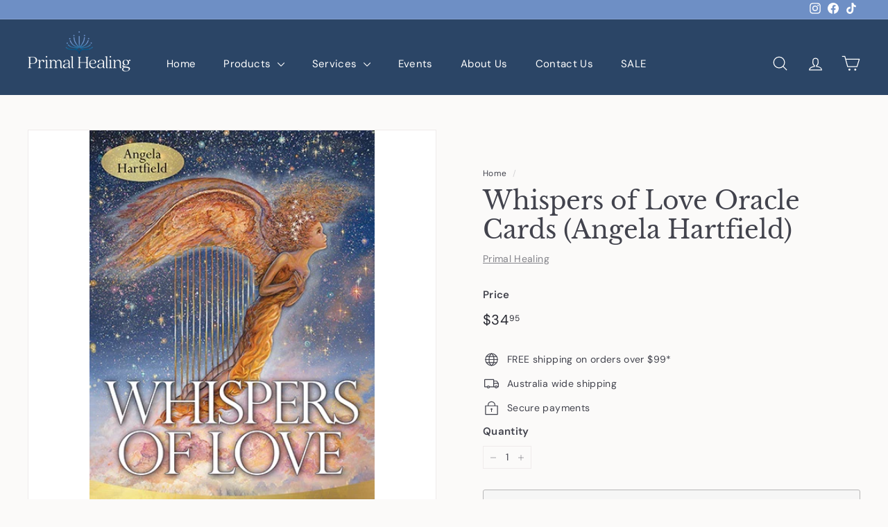

--- FILE ---
content_type: text/javascript
request_url: https://www.primalhealing.com.au/cdn/shop/t/3/assets/init-globals.js?v=27416668792594130621704680230
body_size: -603
content:
import"@archetype-themes/scripts/helpers/init-AOS";import"@archetype-themes/scripts/config";import"@archetype-themes/scripts/modules/collapsibles";import"@archetype-themes/scripts/modules/video-modal";import"@archetype-themes/scripts/modules/animation-observer";import"@archetype-themes/scripts/modules/page-transitions";import"@archetype-themes/scripts/helpers/rte";theme.initGlobals=function(){theme.collapsibles.init(),theme.videoModal(),theme.animationObserver(),theme.pageTransitions(),theme.rteInit()};
//# sourceMappingURL=/cdn/shop/t/3/assets/init-globals.js.map?v=27416668792594130621704680230
